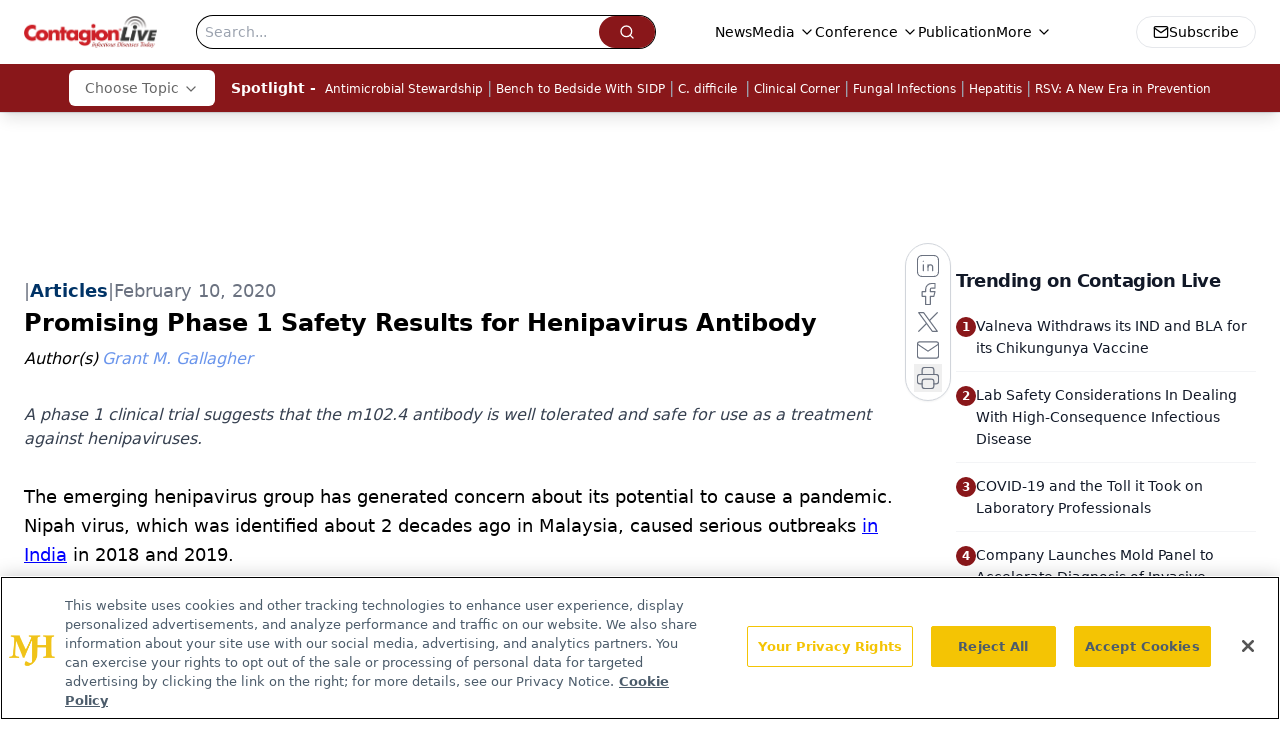

--- FILE ---
content_type: text/html; charset=utf-8
request_url: https://www.google.com/recaptcha/api2/aframe
body_size: 137
content:
<!DOCTYPE HTML><html><head><meta http-equiv="content-type" content="text/html; charset=UTF-8"></head><body><script nonce="ftAlsWTwz-Nsbybr_WKuiw">/** Anti-fraud and anti-abuse applications only. See google.com/recaptcha */ try{var clients={'sodar':'https://pagead2.googlesyndication.com/pagead/sodar?'};window.addEventListener("message",function(a){try{if(a.source===window.parent){var b=JSON.parse(a.data);var c=clients[b['id']];if(c){var d=document.createElement('img');d.src=c+b['params']+'&rc='+(localStorage.getItem("rc::a")?sessionStorage.getItem("rc::b"):"");window.document.body.appendChild(d);sessionStorage.setItem("rc::e",parseInt(sessionStorage.getItem("rc::e")||0)+1);localStorage.setItem("rc::h",'1769032396093');}}}catch(b){}});window.parent.postMessage("_grecaptcha_ready", "*");}catch(b){}</script></body></html>

--- FILE ---
content_type: text/plain; charset=utf-8
request_url: https://fp.contagionlive.com/q3vcDn/SJZm?q=vnFC4dZv8NpwPrIAgVP2
body_size: -57
content:
2+9VOTzyVe4x+/fwiznOVCurH5o8Doq8D0iHV0B9uL8erVsMKiLdsOg8RI6eV+kmpGyrdTlPR+V+D6LQHSLjHChi24OmPA==

--- FILE ---
content_type: application/javascript
request_url: https://api.lightboxcdn.com/z9gd/43380/www.contagionlive.com/jsonp/z?cb=1769032383182&dre=l&callback=jQuery112408013992504043121_1769032383144&_=1769032383145
body_size: 1019
content:
jQuery112408013992504043121_1769032383144({"response":"[base64].mygbIhKsLo9YIVXC4zLdPN5NDTXEVeOOhK4xIAIvsemAKMcaZGM1xo1xg2CmITnb9mQAPHHHF09DllsHRpiCqyi1CPD7wQN1tqCmjsmir0SC6QqjXMIkASR42kVTkkXmD4mVYKqHNZ4lZN1M2ZY5Gy4SMelJclKUDAlxBIYkRlcCBpBoGh9igaAwmkMgoSAA___","dre":"l","success":true});